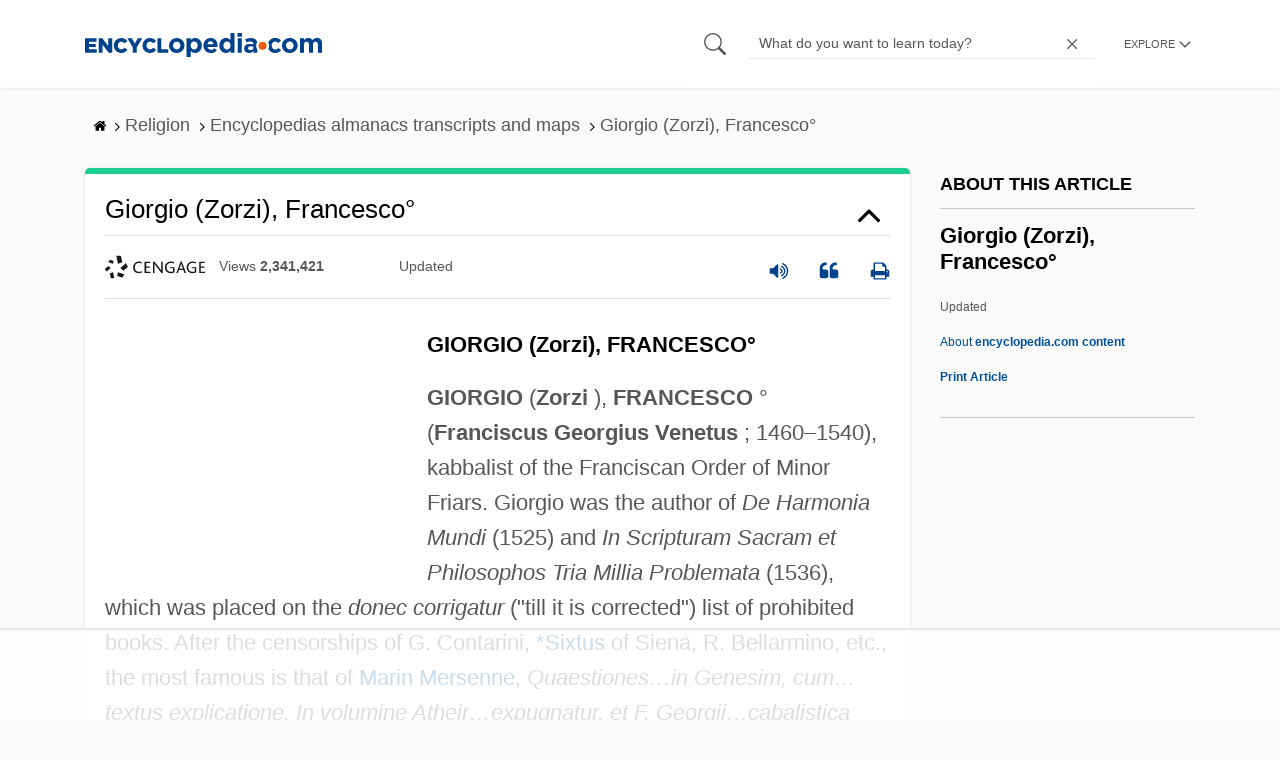

--- FILE ---
content_type: text/html
request_url: https://api.intentiq.com/profiles_engine/ProfilesEngineServlet?at=39&mi=10&dpi=936734067&pt=17&dpn=1&iiqidtype=2&iiqpcid=dfb89881-d535-496e-8c05-d9c47ae452c6&iiqpciddate=1769103126538&pcid=fea70692-f861-4bbe-88c1-f21bc1d6fdc2&idtype=3&gdpr=0&japs=false&jaesc=0&jafc=0&jaensc=0&jsver=0.33&testGroup=A&source=pbjs&ABTestingConfigurationSource=group&abtg=A&vrref=https%3A%2F%2Fwww.encyclopedia.com
body_size: 56
content:
{"abPercentage":97,"adt":1,"ct":2,"isOptedOut":false,"data":{"eids":[]},"dbsaved":"false","ls":true,"cttl":86400000,"abTestUuid":"g_65682991-e220-4f29-8004-a9202b630c65","tc":9,"sid":-1712770275}

--- FILE ---
content_type: text/html; charset=utf-8
request_url: https://www.google.com/recaptcha/api2/aframe
body_size: 264
content:
<!DOCTYPE HTML><html><head><meta http-equiv="content-type" content="text/html; charset=UTF-8"></head><body><script nonce="DDLd2L83SuoytY8nJSdTpg">/** Anti-fraud and anti-abuse applications only. See google.com/recaptcha */ try{var clients={'sodar':'https://pagead2.googlesyndication.com/pagead/sodar?'};window.addEventListener("message",function(a){try{if(a.source===window.parent){var b=JSON.parse(a.data);var c=clients[b['id']];if(c){var d=document.createElement('img');d.src=c+b['params']+'&rc='+(localStorage.getItem("rc::a")?sessionStorage.getItem("rc::b"):"");window.document.body.appendChild(d);sessionStorage.setItem("rc::e",parseInt(sessionStorage.getItem("rc::e")||0)+1);localStorage.setItem("rc::h",'1769103133702');}}}catch(b){}});window.parent.postMessage("_grecaptcha_ready", "*");}catch(b){}</script></body></html>

--- FILE ---
content_type: text/plain
request_url: https://rtb.openx.net/openrtbb/prebidjs
body_size: -228
content:
{"id":"c409f1e0-6b8a-4d0f-b3fe-2e6e6d9d7481","nbr":0}

--- FILE ---
content_type: text/plain
request_url: https://rtb.openx.net/openrtbb/prebidjs
body_size: -85
content:
{"id":"75d0ede7-1c8f-40e2-b8d4-bb75493337b0","nbr":0}

--- FILE ---
content_type: text/plain
request_url: https://rtb.openx.net/openrtbb/prebidjs
body_size: -228
content:
{"id":"54fd5b15-a39e-4613-9a48-5c81bd833fc4","nbr":0}

--- FILE ---
content_type: text/plain
request_url: https://rtb.openx.net/openrtbb/prebidjs
body_size: -228
content:
{"id":"a561101f-6999-41c2-92a6-9dc7aa31ff30","nbr":0}

--- FILE ---
content_type: text/plain
request_url: https://rtb.openx.net/openrtbb/prebidjs
body_size: -228
content:
{"id":"203d9b94-6470-4fe5-b7ba-709203453107","nbr":0}

--- FILE ---
content_type: text/plain; charset=utf-8
request_url: https://ads.adthrive.com/http-api/cv2
body_size: 5337
content:
{"om":["04897otm","0929nj63","0hly8ynw","0iyi1awv","0mzsmbxe","0p298ycs8g7","0pycs8g7","0rbjykqy","0rko03io","0sm4lr19","1","1011_302_56273321","1011_302_56273337","1011_302_56862231","1011_302_57035158","1011_302_57035223","1011_74_18364134","101779_7764-1036209","101779_7764-1036210","1028_8728253","10298ua7afe","10310289136970_462615155","10310289136970_462615833","10310289136970_462616255","11142692","11509227","1185:1610326628","1185:1610326728","11896988","118ep6wu","12010080","12010084","12010088","12168663","124684_202","124843_10","124844_23","124848_8","1374w81n","1606221","1610326628","1610338926","1611092","16_553781220","17_23391284","17_24104675","17_24683314","17_24683315","17_24766940","17_24767215","1891/84814","1986:665280126","1kpjxj5u","1qlxu0yx","1qycnxb6","1r7rfn75","201839497","202d4qe7","20421090_200_EAAYACogyy0RzHbkTBh30TNsrxZR28Ohi-3ey2rLnbQlrDDSVmQyBCEE070_","206_549410","2132:45327624","2132:45327684","2132:45573262","2132:45731686","2132:45877320","2132:45999649","2132:46039086","2132:46039087","2149:12147059","2249:501059799","2249:647637518","2249:650628025","2249:677340715","2249:691925891","2249:700871522","2307:0pycs8g7","2307:1qycnxb6","2307:26xkng83","2307:4etfwvf1","2307:4l7yzzlo","2307:5am84p90","2307:5l03u8j0","2307:77gj3an4","2307:794di3me","2307:7a0tg1yi","2307:7fmk89yf","2307:8mv3pfbo","2307:8orkh93v","2307:8u696ss1","2307:9krcxphu","2307:a566o9hb","2307:a7w365s6","2307:bu0fzuks","2307:cgx63l2w","2307:d8xpzwgq","2307:duxvs448","2307:e49ssopz","2307:enlhmyoh","2307:fqeh4hao","2307:g8a3nqmk","2307:gdh74n5j","2307:hswgcqif","2307:i3i05vpz","2307:iiu0wq3s","2307:ixtrvado","2307:jci9uj40","2307:klqiditz","2307:nzm94v28","2307:ouycdkmq","2307:owpdp17p","2307:q9plh3qd","2307:qexs87kc","2307:qlw2vktr","2307:rcfcy8ae","2307:seill0x0","2307:tty470r7","2307:ubjltf5y","2307:uqph5v76","2307:uvzw7l54","2307:xc88kxs9","24081062","2409_15064_70_86128400","2409_15064_70_86128401","2409_15064_70_86128402","24694792","24694815","25048612","25_53v6aquw","25_8b5u826e","25_oz31jrd0","25_pz8lwofu","25_sqmqxvaf","25_yi6qlg3p","2636_1101777_7764-1036202","2636_1101777_7764-1036203","2636_1101777_7764-1036209","2636_1101777_7764-1036210","2676:86087992","2676:86698326","2715_9888_262592","28u7c6ez","29414696","29414711","2ivtu6ed","2jjp1phz","2mokbgft","2v4qwpp9","2y8cdpp5","3018/edb815c6c3be3cb9f8e141355e546e06","308_125203_17","31810016","32j56hnc","33058672","3335_25247_700109379","3335_25247_700109389","3335_73_665280126","33419362","33603859","33604463","33605023","33627470","34018583","34182009","3490:CR52212687","3490:CR52212688","3490:CR52223710","3490:CR52223725","3490:CR52230541","3646_185414_T26335189","3658_15078_fqeh4hao","3658_153983_seill0x0","3658_175625_phlvi7up","3658_18008_nzm94v28","3658_582283_oyophs7h","3658_629625_wu5qr81l","3658_67113_ou8gxy4u","37qyxakf","381513943572","3822:23149016","3822:24417995","38339436","3858:9687143","39303318","3LMBEkP-wis","3a19xks2","3k7yez81","3p0mnojb","3q49ttf8","3v2n6fcp","40209386","409_216388","409_225978","409_225987","409_225988","409_225990","409_228349","409_228373","43a7ptxe","44023623","44629254","45877320","458901553568","46036511","47192068","481703827","485027845327","48575963","48700649","4941614","4941618","4947806","4972638","4972640","4aqwokyz","4coijx9x","4e540533-df5a-4485-ad86-5f3cc1662c08","4etfwvf1","4fk9nxse","4gx2hhfb","4ka7p4yr","4l7yzzlo","4xmfefkw","4z9jua9x","4zai8e8t","502806027","506236635","51004532","51372084","51372355","51372397","51372410","51372434","516119490","52321874","5316_139700_bd0b86af-29f5-418b-9bb4-3aa99ec783bd","5316_139700_cebab8a3-849f-4c71-9204-2195b7691600","5316_139700_e57da5d6-bc41-40d9-9688-87a11ae6ec85","53v6aquw","547788","549410","5510:c88kaley","5510:cymho2zs","5510:mdhhxn07","5510:mznp7ktv","5510:ouycdkmq","5510:qlw2vktr","5510:quk7w53j","5510:uer2l962","5510:ujl9wsn7","55167461","55177673","5526539217","553781221","553782314","5563_66529_OADD2.7284328163393_196P936VYRAEYC7IJY","55726194","55763523","557_409_216488","557_409_220139","557_409_220356","557_409_223589","557_409_228055","557_409_228348","557_409_230731","557_409_235268","558_93_zd631qlo","56071098","5636:12023788","566561477","58310259131_553781220","58310259131_553781814","583652883178231326","59780461","59819144","59856354","59873208","59873223","59873224","59873230","5989_84349_553781814","5d882d57-9627-429d-ab22-2df7e54ba371","5iujftaz","5nukj5da","60f5a06w","61159998","6126589193","61281266","61281434","61524915","618576351","618876699","618980679","61900466","619089559","61932920","61932957","61xc53ii","62020288","62187798","6226505231","6226505239","6226549915","627225143","627227759","627301267","627309156","627309159","627506494","628015148","628086965","628153053","628222860","628223277","628360579","628360582","628444259","628444349","628444433","628444439","628456307","628456310","628456313","628456379","628456382","628622163","628622172","628622178","628622241","628622244","628622247","628622250","628683371","628687043","628687157","628687460","628687463","628803013","628841673","629007394","629009180","629167998","629168001","629168010","629168565","629171196","629171202","62947514","62964130","630137823","63092381","630928655","63100589","63t6qg56","651637462","6547_67916_26ggjg1Om01T1xX8cFNu","6547_67916_6ErDvQm9Uy7bg7gJERPS","6547_67916_9TCSOwEsPpj3UxXmQ8Fw","6547_67916_OWBkOMr5SoHXZw8LYAUe","6547_67916_XGj1nu61RFSpCal54UY7","6547_67916_pFD8qvM32mAL2eEzLa57","6547_67916_zyl6h5VtIV0Sa2kuMaY4","659216891404","659713728691","663293761","665280126","677887979","680575923","680_99480_700109389","680_99480_700109391","680_99480_700109393","690_99485_1610326728","692219030","694912939","695879875","695879898","696292911","697189950","697189960","697189974","697189994","697525781","697876994","697876999","699209814","6zt4aowl","700109383","700109389","700109399","702423494","704615586","704968015","705115442","705115523","705116521","705411030","705413444","705643597","706320056","707102891","707103128","721118707818","724272994705","726223570444","730000292371","732157689295","732157690215","7414_121891_5875727","74243_74_18364062","74243_74_18364134","746030350508","7732580","7764-1036204","7764-1036208","7764-1036209","77gj3an4","794di3me","7969_149355_42602443","7969_149355_45327624","7969_149355_45327684","7969_149355_45877320","7969_149355_45999649","7cmeqmw8","7fdb39zj","7fl72cxu","7fmk89yf","7qevw67b","7s82759r","7sf7w6kh","7x8f326o","7xb3th35","8152859","8152879","8154363","8193078","81x4dv6q","82133854","82133858","82286850","82_7764-1036206","82_7764-1036212","82ubdyhk","85393219","85943196","85943197","86470584","86698030","8b5u826e","8d15cba4-3287-4364-bf29-bb5cc6e2f8af","8gyxi0mz","8mv3pfbo","8o298rkh93v","8orkh93v","8u2upl8r","8ul426rx","8w4klwi4","9057/0328842c8f1d017570ede5c97267f40d","9057/118fd3eefbff5c5b303909fff5103e9c","9057/1ed2e1a3f7522e9d5b4d247b57ab0c7c","9057/211d1f0fa71d1a58cabee51f2180e38f","9057/2b998d6f4c5a0c05df886b030a2b7b59","9057/37a3ff30354283181bfb9fb2ec2f8f75","9149158","9687143","97_8193073","97_8193078","98xzy0ek","9krcxphu","9nex8xyd","9rqgwgyb","9rvsrrn1","9t2986gmxuz","9t6gmxuz","9w5l00h3","9yffr0hr","RAKT2039000H","a2uqytjp","a566o9hb","a7w365s6","a7wye4jw","a9bh8pnn","ag5h5euo","avbnqcx8","b704x17p","bd5xg6f6","bhcgvwxj","bj298uitpum","bpecuyjx","bpwmigtk","bu0fzuks","c1u7ixf4","c25t9p0u","c25uv8cd","c2d7ypnt","c3dhicuk","c3jn1bgj","c75hp4ji","c7z0h277","cd40m5wq","ce7bo7ga","cgx63l2w","clbujs0n","cmpalw5s","cqant14y","cr-1oplzoysu9vd","cr-6ovjht2eu9vd","cr-6ovjht2euatj","cr-9cqtwg3qw8rhx5","cr-Bitc7n_p9iw__vat__49i_k_6v6_h_jce2vj5h_9v3kalhnq","cr-Bitc7n_p9iw__vat__49i_k_6v6_h_jce2vj5h_KnXNU4yjl","cr-Bitc7n_p9iw__vat__49i_k_6v6_h_jce2vj5h_PxWzTvgmq","cr-Bitc7n_p9iw__vat__49i_k_6v6_h_jce2vj5h_Sky0Cdjrj","cr-Bitc7n_p9iw__vat__49i_k_6v6_h_jce2vj5h_ZUFnU4yjl","cr-Bitc7n_p9iw__vat__49i_k_6v6_h_jce2vj5h_buspHgokm","cr-Bitc7n_p9iw__vat__49i_k_6v6_h_jce2vj5h_yApYgdjrj","cr-a9s2xf8vubwj","cr-aaqt0j7wubwj","cr-aawz2m6pubwj","cr-aawz3f1yubwj","cr-aawz3f2tubwj","cr-f6puwm2w27tf1","cr-f6puwm2x27tf1","cr-flbd4mx4uatj","cr-g7ywwk7qvft","cr-pyl983h4ubwe","cr-q3ikrncduatj","cr-q3ikrncdubwe","cr-w5suf4cpubwe","cr-x5xes1ejuatj","cv0h9mrv","cymho2zs","czt3qxxp","d7ojx13x","d8170ac2-1327-4855-8544-a603821c9ee6","dc9iz3n6","dpjydwun","dsugp5th","dtm79nhf","e2c76his","e3a97e97-1293-4248-a980-1a837bbcfff0","e406ilcq","eb9vjo1r","ed298kk1gna","ed5kozku","edkk1gna","ekck35lf","enlhmyoh","fhon8bft","fjp0ceax","fk23o2nm","fovbyhjn","fq298eh4hao","fy5qcztw","g2ozgyf2","g749lgab","gdq6ecmo","ge4000vb","gn3plkq1","gnm8sidp","gvotpm74","h0cw921b","heyp82hb","hffavbt7","hqz7anxg","hrwidqo8","hswgcqif","hxxrc6st","i3i05vpz","i90isgt0","i92980isgt0","iiu0wq3s","ikl4zu8e","iu5svso2","iw3id10l","ixtrvado","j39smngx","jd035jgw","jnn8cnz2","k7dd9kai","kecbwzbd","kk5768bd","klqiditz","knoebx5v","ksrdc5dk","kv2blzf2","l04ojb5z","l2j3rq3s","lp37a2wq","lqdvaorh","lx2m2l9v","mdhhxn07","mes4owsg","mmr74uc4","mne39gsk","mnzinbrt","mznp7ktv","n5qy4p52","n9sgp7lz","nmm1c7f0","np9yfx64","nswg7sbb","nv0uqrqm","nzm94v28","o5xj653n","ofoon6ir","op9gtamy","ou8gxy4u","ouycdkmq","oyophs7h","oz31jrd0","p0noqqn9","p3lqbugu","pagvt0pd","pe0gcg4w","phlvi7up","pi9dvb89","piwneqqj","pkydekxi","pl298th4l1a","plth4l1a","ppn03peq","prcz3msg","pz8lwofu","q0nt8p8d","q6wuoqcc","q9c1qxt2","qe3j7nn0","qexs87kc","qlw2vktr","qqvgscdx","qsfx8kya","quk7w53j","r35763xz","r5pphbep","rcfcy8ae","rk5pkdan","rknnwvfz","rxj4b6nw","s2ahu2ae","s4s41bit","saxpac11","sdodmuod","seill0x0","sslkianq","t4zab46q","t5alo5fu","ti0s3bz3","tk209rcs","tks7z0eg","tomxatk9","tttdlhfy","u2x4z0j8","u7p1kjgp","u7pifvgm","ubjltf5y","uer2l962","uf7vbcrs","uhebin5g","ujl9wsn7","uk9x4xmh","uq8t4ki4","uqph5v76","utberk8n","uykfdhoc","v4rfqxto","ven7pu1c","vggd907z","vkqnyng8","vp295pyf","vu7blwxt","wq5j4s9t","ws6kw0kz","wt0wmo2s","wwysuisj","x05tmoze","x0lc61jh","x420t9me","x716iscu","xdaezn6y","xgjdt26g","xgzzblzl","xmrkzlba","xncaqh7c","y0rxpgqw","y44dspxu","yass8yy7","yi6qlg3p","ylz2n35t","yy10h45c","yytee9j8","zaiy3lqy","zd631qlo","zep75yl2","zfexqyi5","znl4u1zy","zpm9ltrh","zs4we7u0","zvdz58bk","7979132","7979135"],"pmp":[],"adomains":["123notices.com","1md.org","about.bugmd.com","acelauncher.com","adameve.com","akusoli.com","allyspin.com","askanexpertonline.com","atomapplications.com","bassbet.com","betsson.gr","biz-zone.co","bizreach.jp","bubbleroom.se","bugmd.com","buydrcleanspray.com","byrna.com","capitaloneshopping.com","clarifion.com","combatironapparel.com","controlcase.com","convertwithwave.com","cotosen.com","countingmypennies.com","cratedb.com","croisieurope.be","cs.money","dallasnews.com","definition.org","derila-ergo.com","dhgate.com","dhs.gov","displate.com","easyprint.app","easyrecipefinder.co","fabpop.net","familynow.club","fla-keys.com","folkaly.com","g123.jp","gameswaka.com","getbugmd.com","getconsumerchoice.com","getcubbie.com","gowavebrowser.co","gowdr.com","gransino.com","grosvenorcasinos.com","guard.io","hero-wars.com","holts.com","instantbuzz.net","itsmanual.com","jackpotcitycasino.com","justanswer.com","justanswer.es","la-date.com","lightinthebox.com","liverrenew.com","local.com","lovehoney.com","lulutox.com","lymphsystemsupport.com","manualsdirectory.org","meccabingo.com","medimops.de","mensdrivingforce.com","millioner.com","miniretornaveis.com","mobiplus.me","myiq.com","national-lottery.co.uk","naturalhealthreports.net","nbliver360.com","nikke-global.com","nordicspirit.co.uk","nuubu.com","onlinemanualspdf.co","original-play.com","outliermodel.com","paperela.com","paradisestays.site","parasiterelief.com","peta.org","photoshelter.com","plannedparenthood.org","playvod-za.com","printeasilyapp.com","printwithwave.com","profitor.com","quicklearnx.com","quickrecipehub.com","rakuten-sec.co.jp","rangeusa.com","refinancegold.com","robocat.com","royalcaribbean.com","saba.com.mx","shift.com","simple.life","spinbara.com","systeme.io","taboola.com","tackenberg.de","temu.com","tenfactorialrocks.com","theoceanac.com","topaipick.com","totaladblock.com","usconcealedcarry.com","vagisil.com","vegashero.com","vegogarden.com","veryfast.io","viewmanuals.com","viewrecipe.net","votervoice.net","vuse.com","wavebrowser.co","wavebrowserpro.com","weareplannedparenthood.org","xiaflex.com","yourchamilia.com"]}

--- FILE ---
content_type: text/plain; charset=UTF-8
request_url: https://at.teads.tv/fpc?analytics_tag_id=PUB_17002&tfpvi=&gdpr_consent=&gdpr_status=22&gdpr_reason=220&ccpa_consent=&sv=prebid-v1
body_size: 56
content:
NTc0ZjJkODEtYmQ3My00MTVlLTg0OGUtZDQzOTAwNDUwNWIzIzgtNQ==

--- FILE ---
content_type: text/plain
request_url: https://rtb.openx.net/openrtbb/prebidjs
body_size: -228
content:
{"id":"f0e4810d-920d-43ea-bc6c-8f80d34e58a6","nbr":0}